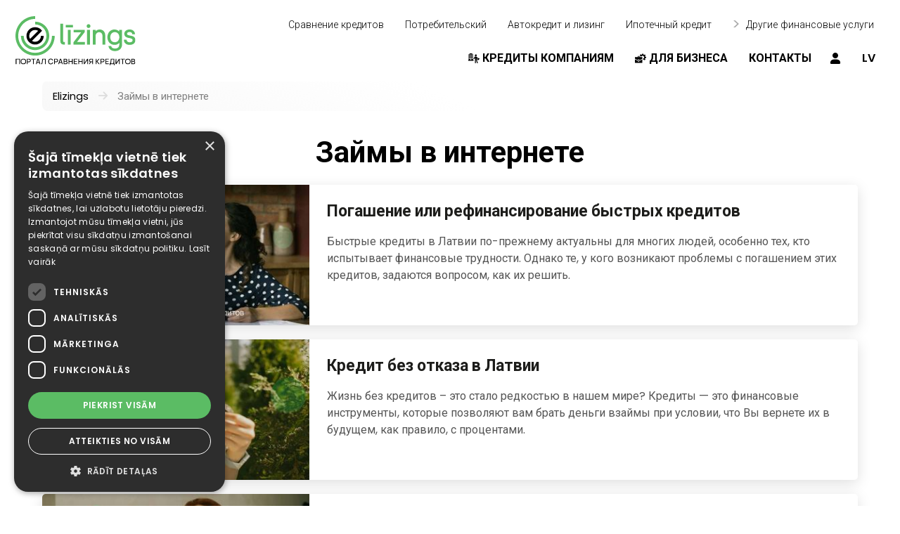

--- FILE ---
content_type: text/html; charset=UTF-8
request_url: https://elizings.lv/ru/aizdevumi-interneta
body_size: 9820
content:
<!DOCTYPE html>
<html lang="ru">
	<head>
		<meta http-equiv="Content-Type" content="text/html; charset=utf-8">
		<meta name="viewport" content="width=device-width, initial-scale=1.0">
		<link rel="apple-touch-icon" sizes="180x180" href="/apple-touch-icon.png">
   		<link rel="icon" type="image/png" href="/favicon-32x32.png" sizes="32x32">
    	<link rel="icon" type="image/png" href="/favicon-16x16.png" sizes="16x16">
		<title>Займы в интернете до 25.000€ - Сравни с elizings.lv</title>
		<meta name="keywords" content="Займ, zajm">
		<meta name="description" content="Все о кредитах от 500€ и все кредиты на одном портале ✔️ Бесплатно узнай свой доступный максимум | Узнай больше - зайди">
		<meta property="og:title" content="Займы в интернете до 25.000€">
		<meta property="og:description" content="Все о кредитах от 500€">
        <meta property="og:locale" content="ru_LV">
        <meta property="og:url" content="https://elizings.lv/ru/aizdevumi-interneta">
        <meta property="og:site_name" content="elizings.lv">
        <meta property="og:type" content="article">
        <meta property="article:publisher" content="https://www.facebook.com/elizings">
        <meta property="article:author" content="https://www.facebook.com/elizings">

        
		<link rel="alternate" hreflang="lv" href="https://elizings.lv/lv/aizdevumi-interneta">
		<link rel="alternate" hreflang="ru" href="https://elizings.lv/ru/aizdevumi-interneta">
		<link rel="alternate" hreflang="x-default" href="https://elizings.lv/lv/aizdevumi-interneta">
		<link rel="canonical" href="https://elizings.lv/ru/aizdevumi-interneta">
		<link rel="preconnect" href="https://fonts.googleapis.com">
		<link rel="preconnect" href="https://fonts.gstatic.com" crossorigin>
		<link href="https://fonts.googleapis.com/css2?family=Poppins:wght@300;400;600&family=Roboto:wght@300;400;700&display=swap" rel="stylesheet">
		<link rel="stylesheet" href="/design/css/gen/58fc2735.css">		
		<script type="text/javascript" charset="UTF-8" src="//cdn.cookie-script.com/s/71d348438195e1ec195f2fef0c98ba41.js"></script>
        <!-- pin-->
		<meta name="p:domain_verify" content="a7b985a69ac83255418c80337980aa48"/>
        <!-- end pin-->
        <!-- Global site tag (gtag.js) - Google Ads: 956427860 -->
		<script async src="https://www.googletagmanager.com/gtag/js?id=AW-956427860" rel="preconnect"></script>
		<script>
		  window.dataLayer = window.dataLayer || [];
		  function gtag(){dataLayer.push(arguments);}
		  gtag('js', new Date());
		  gtag('config', 'AW-956427860');
		</script>
		<!-- end - Google Ads: 956427860 -->

		<!-- Google Tag Manager -->
		<script>(function(w,d,s,l,i){w[l]=w[l]||[];w[l].push({'gtm.start':
		new Date().getTime(),event:'gtm.js'});var f=d.getElementsByTagName(s)[0],
		j=d.createElement(s),dl=l!='dataLayer'?'&l='+l:'';j.async=true;j.src=
		'https://www.googletagmanager.com/gtm.js?id='+i+dl;f.parentNode.insertBefore(j,f);
		})(window,document,'script','dataLayer','GTM-TTFSSJK');</script>
		<!-- End Google Tag Manager -->
	

		<script src="/design/js/library/jquery-3.7.1.min.js"></script>
		<script src="/design/js/main.js?v=6158e8ef"></script>
		<link rel="stylesheet" href="/design/css/library/fontawesome.all.min.css?v=88a95e24">

		
<link rel="stylesheet" href="/design/css/gen/0a8bd460.css"><script src="/design/js/gen/820e514d.js"></script>
			</head>
	
<body>
	<!-- Google Tag Manager (noscript) -->
	<noscript><iframe src="https://www.googletagmanager.com/ns.html?id=GTM-TTFSSJK"
	height="0" width="0" style="display:none;visibility:hidden"></iframe></noscript>
	<!-- End Google Tag Manager (noscript) -->
	
	<header id="header">
	<div class="wrapper">
		<span itemscope itemtype="http://schema.org/Organization">
			<a itemprop="url" id="logo" href="https://elizings.lv/ru">
			<img itemprop="logo" src="/design/img/public/logo_ru.svg" title="Сравнение кредитов" alt="лого">			</a>
		</span>


		<ul class="nav-main small-only">
			<li class="icon-full-nav"><span></span><span></span><span></span></li>
									<li><a aria-label="Login" href="/ru/autorizeties">
							<svg height="16" class="icon" viewBox="0 0 24 24" xmlns="http://www.w3.org/2000/svg"><use href="/design/img/public/icon/user.svg?v1#full"></use></svg>
						</a></li>
								<li>
				<a href="/lv/aizdevumi-interneta">LV</a>			</li>
		</ul>

		<div id="nav">
			<ul class="nav-top">
		<li><a href="/ru">Сравнение кредитов</a></li><li ><a href="/ru/paterina-kredits">Потребительский</a></li><li ><a href="/ru/auto-kredits-lizings">Автокредит и лизинг</a></li><li ><a href="/ru/hipotekarais-kredits">Ипотечный кредит</a></li><li ><a href="/ru/kreditu-apvienosana">Объединение</a></li><li ><a href="/ru/kredits-pret-auto">Кредит под твой авто</a></li><li ><a href="/ru/parkreditacija">Перекредитование</a></li><li ><a href="/ru/zalais-eko-kredits">Зеленый Эко кредит</a></li><li ><a href="/ru/auto-vestures-parbaude">Проверка истории автомобиля</a></li><li ><a href="/ru/kasko">КАСКО страхование</a></li><li ><a href="/ru/auto-izsole">Автоаукцион</a></li>				<li class="overflow show-more hide"><a href="#">Другие финансовые услуги</a></li>
				<li class="overflow show-more-content"><ul></ul></li>
			</ul>
			<div class="nav-main">
				<ul class="large-only"></ul>
				<ul>
					<li><a href="/ru/kredits-uznemumiem"> <svg height="16" class="icon" viewBox="0 0 24 24" xmlns="http://www.w3.org/2000/svg"><use href="/design/img/public/icon/company.svg?v2#full"></use></svg> КРЕДИТЫ КОМПАНИЯМ</a></li>
					<li><a href="/ru/biznesam"> <svg height="16" class="icon" viewBox="0 0 24 24" xmlns="http://www.w3.org/2000/svg"><use href="/design/img/public/icon/business-tool.svg?v2#full"></use></svg> ДЛЯ БИЗНЕСА</a></li>
					<li><a href="/ru/kontakti">КОНТАКТЫ</a></li>
				</ul>
			</div>
		</div>
	
	</div>
		
</header>	<main>
	<div id="breadcrumb">
	<div class="wrapper">
		<ul itemscope="" itemtype="http://schema.org/BreadcrumbList">
			<li itemscope="" itemprop="itemListElement" itemtype="https://schema.org/ListItem">
				<a href="/ru" title="elizings.lv" itemprop="item">
					<span itemprop="name">Elizings</span>
				</a><i class="fas fa-arrow-right" aria-hidden="true"></i>
				<meta itemprop="position" content="1">
			</li>
	
				<li itemscope="" itemprop="itemListElement" itemtype="https://schema.org/ListItem">
					<span itemprop="name">Займы в интернете</span>
					<meta itemprop="position" content="2">
				</li>		</ul>
	</div>
</div>
	<section id="blog-articles">
		<div class="wrapper">
			<h1>Займы в интернете</h1>
			<div class="article-list">
	
			<div>
				<div class="thumb" style="background-image:url(/design/img/thumb/bb/image/blog/zaymy-v-internete/pogashenie-ili-refinansirovanie-bystryh-kreditov.jpg);"></div>
				<div class="text">
					<a href="/ru/aizdevumi-interneta/atro-kreditu-dzesana-vai-refinansesana">Погашение или рефинансирование быстрых кредитов</a>
					<p>
						
	Быстрые кредиты в Латвии по-прежнему актуальны для многих людей, особенно тех, кто испытывает финансовые трудности. Однако те, у кого возникают проблемы с погашением этих кредитов, задаются вопросом, как их решить.

					</p>
				</div>
			</div>
			<div>
				<div class="thumb" style="background-image:url(/design/img/thumb/bb/image/blog/zaymy-v-internete/kredit-bez-otkaza-v-latvii.jpg);"></div>
				<div class="text">
					<a href="/ru/aizdevumi-interneta/kredits-bez-atteikuma">Кредит без отказа в Латвии</a>
					<p>
						
	Жизнь без кредитов – это стало редкостью в нашем мире?
Кредиты — это финансовые инструменты, которые позволяют вам брать деньги взаймы при условии, что Вы вернете их в будущем, как правило, с процентами.

					</p>
				</div>
			</div>
			<div>
				<div class="thumb" style="background-image:url(/design/img/thumb/bb/image/blog/zaymy-v-internete/nebankovskie-kredity-v-latvii.jpg);"></div>
				<div class="text">
					<a href="/ru/aizdevumi-interneta/nebankas-aizdevumi-latvija">  Небанковские кредиты в Латвии</a>
					<p>
						
	Всегда перед тем, как взять кредит, мы ищем более выгодное предложение. Еще недавно люди сначала шли в свой банк (удаленно или лично), получали там предложения и только потом искали более выгодные варианты. Существовало мнение, что в банке более безопасно и надежно.

					</p>
				</div>
			</div>
			<div>
				<div class="thumb" style="background-image:url(/design/img/thumb/bb/image/blog/zaymy-v-internete/luchshee-obedinenie-kredita.jpg);"></div>
				<div class="text">
					<a href="/ru/aizdevumi-interneta/labaka-kreditu-apvienosana">Лучшее объединение  кредита</a>
					<p>
						
	Объединение кредитов может быть действенным решением, если у вас есть несколько кредитов и вы хотите объединить их в один, чтобы уменьшить платежи и улучшить свое финансовое положение.

					</p>
				</div>
			</div>
			<div>
				<div class="thumb" style="background-image:url(/design/img/thumb/bb/image/blog/zaymy-v-internete/samy-bystry-kredit-v-internete.jpg);"></div>
				<div class="text">
					<a href="/ru/aizdevumi-interneta/atrakais-kredits-interneta">Самый быстрый кредит в интернете</a>
					<p>
						
	Срочно нужны дополнительные средства? Если вам необходимо получить средства быстро и без лишней бумажной волокиты, быстрый кредит в Интернете станет вашим спасательным кругом. Используя быстрые кредиты в Интернете, вы можете получить кредит быстро и легко, подав заявку онлайн.

					</p>
				</div>
			</div>
			<div>
				<div class="thumb" style="background-image:url(/design/img/thumb/bb/image/blog/zaymy-v-internete/besprocentny-kredit-v-internete.jpg);"></div>
				<div class="text">
					<a href="/ru/aizdevumi-interneta/bezprocentu-aizdevums-interneta">Беспроцентный кредит в интернете</a>
					<p>
						
	Вам нужен кредит, но вы устали платить высокие проценты?

					</p>
				</div>
			</div>
			<div>
				<div class="thumb" style="background-image:url(/design/img/thumb/bb/image/blog/zaymy-v-internete/kredit-na-priobretenie-motocikla.jpg);"></div>
				<div class="text">
					<a href="/ru/aizdevumi-interneta/kredits-motocikla-iegadei">Кредит на  покупку мотоцикла</a>
					<p>
						
	Часто на слуху фраза авто кредит или покупка автомобиля в кредит, ипотечный кредит, но так часто ли вы слышите выражение мото кредит или лизинг на покупку мотоцикла.

					</p>
				</div>
			</div>
			<div>
				<div class="thumb" style="background-image:url(/design/img/thumb/bb/image/blog/zaymy-v-internete/onlayn-kredit-bez-poruchitelya.jpg);"></div>
				<div class="text">
					<a href="/ru/aizdevumi-interneta/online-kredits-bez-galvotaja">Онлайн кредит без поручителя</a>
					<p>
						
	Онлайн кредит без поручителя – это кредит, который можно получить онлайн и по которому не нужно предъявлять поручителя.

					</p>
				</div>
			</div>
			<div>
				<div class="thumb" style="background-image:url(/design/img/thumb/bb/image/blog/zaymy-v-internete/bystry-denezhny-kredit-v-internete.jpg);"></div>
				<div class="text">
					<a href="/ru/aizdevumi-interneta/atrais-naudas-kredits-interneta">Быстрый денежный кредит в интернете</a>
					<p>
						
	Быстрый кредит наличными в Интернете - это кредит, который можно получить в Интернете, и обычно он доступен и быстрее обрабатывается, чем другой кредит.

					</p>
				</div>
			</div>
			<div>
				<div class="thumb" style="background-image:url(/design/img/thumb/bb/image/blog/zaymy-v-internete/vse-kredity-v-internete-v-latvii.jpg);"></div>
				<div class="text">
					<a href="/ru/aizdevumi-interneta/visi-krediti-interneta-latvija">Все кредиты в интернете в Латвии</a>
					<p>
						
	В Латвии есть много компаний, которые предлагают кредиты в интернете.

					</p>
				</div>
			</div>
			<div>
				<div class="thumb" style="background-image:url(/design/img/thumb/bb/image/blog/kreditu-salidzinasana-latvija-ru.jpg);"></div>
				<div class="text">
					<a href="/ru/aizdevumi-interneta/kreditu-salidzinasana-latvija">Сравнение кредитов в Латвии</a>
					<p>
						
	Перед тем,как взять кредит, нужно сравнить предложения от нескольких кредитных компаний.

					</p>
				</div>
			</div>
			<div>
				<div class="thumb" style="background-image:url(/design/img/thumb/bb/image/blog/izdevigakais-auto-lizings-ru.jpg);"></div>
				<div class="text">
					<a href="/ru/aizdevumi-interneta/izdevigakais-auto-lizings">Самый выгодный автолизинг топ 10 в Латвии</a>
					<p>
						
	Автолизинг - это один из видов финансирования для покупки автомобиля.

					</p>
				</div>
			</div>
			<div>
				<div class="thumb" style="background-image:url(/design/img/thumb/bb/image/blog/ka-atbrivoties-no-kreditiem-ru.jpg);"></div>
				<div class="text">
					<a href="/ru/aizdevumi-interneta/ka-atbrivoties-no-kreditiem">Как избавиться от кредитов</a>
					<p>
						
	При помощи кредитов многие пытаются облегчить себе жизнь.

					</p>
				</div>
			</div>
			<div>
				<div class="thumb" style="background-image:url(/design/img/thumb/bb/image/blog/aizdevums-pret-kilu-ru.jpg);"></div>
				<div class="text">
					<a href="/ru/aizdevumi-interneta/aizdevums-pret-kilu">Кредит под залог Топ 10 в Латвии</a>
					<p>
						
	Очень часто не хватает финансов для осуществления каких-либо задумок.

					</p>
				</div>
			</div>
			<div>
				<div class="thumb" style="background-image:url(/design/img/thumb/bb/image/blog/naudas-aizdevumi-interneta-ru.jpg);"></div>
				<div class="text">
					<a href="/ru/aizdevumi-interneta/naudas-aizdevumi-interneta">Денежные займы в интернете</a>
					<p>
						
	Никогда еще выбор кредита и его оформление не были настолько удобными и быстрыми.

					</p>
				</div>
			</div>
			<div>
				<div class="thumb" style="background-image:url(/design/img/thumb/bb/image/blog/labakais-auto-lizings-ru.jpg);"></div>
				<div class="text">
					<a href="/ru/aizdevumi-interneta/labakais-auto-lizings">Лучший автолизинг - Топ 20 в Латвии</a>
					<p>
						
	Ни для кого не секрет, что для покупки авто многие используют автокредит.

					</p>
				</div>
			</div>
			<div>
				<div class="thumb" style="background-image:url(/design/img/thumb/bb/image/blog/kruiza-celojumi-kredita-ru.jpg);"></div>
				<div class="text">
					<a href="/ru/aizdevumi-interneta/kruiza-celojumi-kredita">Круизные путешествия в кредит - круизы по средиземноморью в рассрочку</a>
					<p>
						
	Каждый, кто планирует свой отпуск, заранее решает, будет ли он познавательным или спокойным, лежа на пляже. Но именно такие опции объединяет в себе круизное путешествие на лайнере.

					</p>
				</div>
			</div>
			<div>
				<div class="thumb" style="background-image:url(/design/img/thumb/bb/image/blog/labakais-auto-kredits-ru.jpg);"></div>
				<div class="text">
					<a href="/ru/aizdevumi-interneta/labakais-auto-kredits">Лучший автокредит - Топ 20 в Латвии</a>
					<p>
						
	Ни для кого не секрет, что для покупки авто многие используют автокредит.

					</p>
				</div>
			</div>
			<div>
				<div class="thumb" style="background-image:url(/design/img/thumb/bb/image/blog/pvc-plastmasas-logi-kredita-ru.jpg);"></div>
				<div class="text">
					<a href="/ru/aizdevumi-interneta/pvc-plastmasas-logi-kredita">Пластиковые ПВХ окна в кредит</a>
					<p>
						
	Ни для кого не секрет, что от состояния окон зависит не только тепло в доме, но и шумоизоляция.

					</p>
				</div>
			</div>
			<div>
				<div class="thumb" style="background-image:url(/design/img/thumb/bb/image/blog/finansu-konsultants-ru.jpg);"></div>
				<div class="text">
					<a href="/ru/aizdevumi-interneta/finansu-konsultants">Финансовый консультант</a>
					<p>
						
	В последнее время все больше людей сталкиваются с заключением различных финансовых сделок, будь то покупка или продажа квартиры, кредиты, лизинги или др.финансовые услуги.

					</p>
				</div>
			</div>
			<div>
				<div class="thumb" style="background-image:url(/design/img/thumb/bb/image/blog/salidzinat-auto-cenas-ru.jpg);"></div>
				<div class="text">
					<a href="/ru/aizdevumi-interneta/salidzinat-auto-cenas">Сравнить автоцены</a>
					<p>
						
	Для того, чтобы выгодно купить или продать свое авто необходимо сравнить предложения от нескольких автопродавцов.

					</p>
				</div>
			</div>
			<div>
				<div class="thumb" style="background-image:url(/design/img/thumb/bb/image/blog/ka-izdevigak-pardot-auto-ru.jpg);"></div>
				<div class="text">
					<a href="/ru/aizdevumi-interneta/ka-izdevigak-pardot-auto">Как выгоднее продать автомобиль</a>
					<p>
						
	Не смотря на то, покупаете вы что-то или продаете, каждый старается сделать это как можно выгоднее.

					</p>
				</div>
			</div>
			<div>
				<div class="thumb" style="background-image:url(/design/img/thumb/bb/image/blog/ka-tikt-vala-no-atrajiem-kreditiem-ru.jpg);"></div>
				<div class="text">
					<a href="/ru/aizdevumi-interneta/ka-tikt-vala-no-atrajiem-kreditiem">Как избавиться от быстрых кредитов</a>
					<p>
						
	Быстрые кредиты становятся некой спасательной соломинкой для многих, когда срочно нужна небольшая сумма денег.

					</p>
				</div>
			</div>
			<div>
				<div class="thumb" style="background-image:url(/design/img/thumb/bb/image/blog/kreditvestures-noskaidrosana-ru.jpg);"></div>
				<div class="text">
					<a href="/ru/aizdevumi-interneta/kreditvestures-noskaidrosana">Уточнение кредитной истории</a>
					<p>
						
	Кредитную историю имеет любой, кто покупал какой-либо товар в кредит, брал ссуду или оплачивал сам какие-либо услуги. Поэтому кредитная история формируется у каждого, независимо от его желаний и возможностей.

					</p>
				</div>
			</div>
			<div>
				<div class="thumb" style="background-image:url(/design/img/thumb/bb/image/blog/eko-kredits-auto-iegadei-ru.jpg);"></div>
				<div class="text">
					<a href="/ru/aizdevumi-interneta/eko-kredits-auto-iegadei">Эко кредит на покупку авто</a>
					<p>
						
	Все чаще люди задумываются о том, как они могут повлиять на окружающую среду, какой вклад могут внести для более экологичного образа жизни.

					</p>
				</div>
			</div>
			<div>
				<div class="thumb" style="background-image:url(/design/img/thumb/bb/image/blog/elizings-sudzibas-un-atsauksmes-ru.jpg);"></div>
				<div class="text">
					<a href="/ru/aizdevumi-interneta/elizings-sudzibas-un-atsauksmes">Elīzings жалобы и отзывы</a>
					<p>
						
	Когда нужен кредит, начинаются поиски кредитных компаний и выгодных предложений.

					</p>
				</div>
			</div>
			<div>
				<div class="thumb" style="background-image:url(/design/img/thumb/bb/image/blog/steidzams-kredits-ru.jpg);"></div>
				<div class="text">
					<a href="/ru/aizdevumi-interneta/steidzams-kredits">Срочный кредит и быстрое получение денег</a>
					<p>
						
	Все мы пытаемся планировать свои расходы и откладывать по возможности деньги.

					</p>
				</div>
			</div>
			<div>
				<div class="thumb" style="background-image:url(/design/img/thumb/bb/image/blog/studiju-kredits-studentiem-ru.jpg);"></div>
				<div class="text">
					<a href="/ru/aizdevumi-interneta/studiju-kredits-studentiem">Кредит на обучение для студентов</a>
					<p>
						
	Большинство школьников планируют после окончания средней школы продолжать учебу в высших учебных заведениях и получить в дальнейшем высшее образование.

					</p>
				</div>
			</div>
			<div>
				<div class="thumb" style="background-image:url(/design/img/thumb/bb/image/blog/labakais-kredits-ru.jpg);"></div>
				<div class="text">
					<a href="/ru/aizdevumi-interneta/labakais-kredits">Лучший кредит - сравненине с Elizings</a>
					<p>
						
	Когда нужен кредит, логично, что хочется найти самый лучший.

					</p>
				</div>
			</div>
			<div>
				<div class="thumb" style="background-image:url(/design/img/thumb/bb/image/blog/apkures-katls-kredita-ru.jpg);"></div>
				<div class="text">
					<a href="/ru/aizdevumi-interneta/apkures-katls-kredita">Отопительный котел в кредит</a>
					<p>
						
	Каждый, кто сталкивается с постройкой дома старается учесть все нюансы, чтобы дом был светлым, теплым и уютным.

					</p>
				</div>
			</div>
			<div>
				<div class="thumb" style="background-image:url(/design/img/thumb/bb/image/blog/lets-kredits-ar-izdevigiem-procentiem-ru.jpg);"></div>
				<div class="text">
					<a href="/ru/aizdevumi-interneta/lets-kredits-ar-izdevigiem-procentiem">Дешевый кредит с выгодными процентами</a>
					<p>
						
	Для каждого клиента понятие выгодного кредита подразумевает разное.

					</p>
				</div>
			</div>
			<div>
				<div class="thumb" style="background-image:url(/design/img/thumb/bb/image/blog/ilgtermina-kredits-pret-kilu-ru.jpg);"></div>
				<div class="text">
					<a href="/ru/aizdevumi-interneta/ilgtermina-kredits-pret-kilu">Долгосрочный кредит под залог</a>
					<p>
						
	Как правило, когда нужен кредит, Вы примерно понимаете, на какой срок готовы его взять.

					</p>
				</div>
			</div>
			<div>
				<div class="thumb" style="background-image:url(/design/img/thumb/bb/image/blog/kredits-saules-paneliem-ru.jpg);"></div>
				<div class="text">
					<a href="/ru/aizdevumi-interneta/kredits-saules-paneliem">Кредит на солнечные батареи</a>
					<p>
						
	В связи с повышением цен мы всегда ищем способ, как сэкономить заработанные средства или как заработать больше.

					</p>
				</div>
			</div>
			<div>
				<div class="thumb" style="background-image:url(/design/img/thumb/bb/image/blog/nekustama-ipasuma-cenas-ru.jpg);"></div>
				<div class="text">
					<a href="/ru/aizdevumi-interneta/nekustama-ipasuma-cenas">Продажа недвижимого имущества - сравнение цен</a>
					<p>
						
	В жизни каждого наступает момент, когда грядут большие перемены.

					</p>
				</div>
			</div>
			<div>
				<div class="thumb" style="background-image:url(/design/img/thumb/bb/image/blog/nekustamo-ipasumu-izsoles-ru.jpg);"></div>
				<div class="text">
					<a href="/ru/aizdevumi-interneta/nekustamo-ipasumu-izsoles">Аукционы недвижимости</a>
					<p>
						
	Если вы когда-либо продавали недвижимость, то знаете, какая это энергозатратная процедура, которая отнимает много сил и времени.

					</p>
				</div>
			</div>
			<div>
				<div class="thumb" style="background-image:url(/design/img/thumb/bb/image/blog/sms-kredits-vai-istermina-aizdevums-ru.jpg);"></div>
				<div class="text">
					<a href="/ru/aizdevumi-interneta/sms-kredits-vai-istermina-aizdevums">СМС или краткосрочный кредит - сравнение</a>
					<p>
						
	Когда срочно нужны деньги, то встает вопрос, где выгоднее взять их в долг.

					</p>
				</div>
			</div>
			<div>
				<div class="thumb" style="background-image:url(/design/img/thumb/bb/image/blog/kredits-rekinu-apmaksai-ru.jpg);"></div>
				<div class="text">
					<a href="/ru/aizdevumi-interneta/kredits-rekinu-apmaksai">Кредит для оплаты счетов</a>
					<p>
						
	Учитывая, как зимой растут цену на отопление, неудивительно, что счета за квартиру только увеличиваются.

					</p>
				</div>
			</div>
			<div>
				<div class="thumb" style="background-image:url(/design/img/thumb/bb/image/blog/aizdevums-pret-nekustama-ipasuma-kilu-ru.jpg);"></div>
				<div class="text">
					<a href="/ru/aizdevumi-interneta/aizdevums-pret-nekustama-ipasuma-kilu">Кредит под залог недвижимости</a>
					<p>
						
	Как ни странно, но не все знают, что получить выгодный кредит можно, даже если у Вас имеется испорченная кредитная история или нет официальных доходов.

					</p>
				</div>
			</div>
			<div>
				<div class="thumb" style="background-image:url(/design/img/thumb/bb/image/blog/kredits-celojumam-ru.jpg);"></div>
				<div class="text">
					<a href="/ru/aizdevumi-interneta/kredits-celojumam">Кредит на путешествие и как планировать расходы на путешествие</a>
					<p>
						
	Многие привыкли путешествовать в любое время года.

					</p>
				</div>
			</div>
			<div>
				<div class="thumb" style="background-image:url(/design/img/thumb/bb/image/blog/kredits-plastiskai-operacijai.jpg);"></div>
				<div class="text">
					<a href="/ru/aizdevumi-interneta/kredits-plastiskai-operacijai">Кредит на пластическую операцию</a>
					<p>
						
	Для того, чтобы хорошо выглядеть и быть в отличной формы недостаточно одного везения или хороших ген.

					</p>
				</div>
			</div>
			<div>
				<div class="thumb" style="background-image:url(/design/img/thumb/bb/image/blog/kredits-zobarstniecibai-ru.jpg);"></div>
				<div class="text">
					<a href="/ru/aizdevumi-interneta/kredits-zobarstniecibai">Кредит для стоматологии</a>
					<p>
						
	Часто поход к зубному врачу предвещает большие финансовые траты. Поэтому многие люди откладывают визит к врачу на долгое время и идут к стоматологу только в случае острой необходимости.

					</p>
				</div>
			</div>
			<div>
				<div class="thumb" style="background-image:url(/design/img/thumb/bb/image/blog/kredits-lauku-majas-iegadei-ru.jpg);"></div>
				<div class="text">
					<a href="/ru/aizdevumi-interneta/kredits-lauku-majas-iegadei">Кредит на покупку загородного дома</a>
					<p>
						
	Все чаще люди хотят приобрести частные дома не только недалеко от города, но и далеко за его пределами.

					</p>
				</div>
			</div>
			<div>
				<div class="thumb" style="background-image:url(/design/img/thumb/bb/image/blog/kredits-medicinas-izdevumiem-ru.jpg);"></div>
				<div class="text">
					<a href="/ru/aizdevumi-interneta/kredits-medicinas-izdevumiem">Кредит на медицинские расходы</a>
					<p>
						
	В последнее время все больше людей стараются вести здоровый образ жизни.

					</p>
				</div>
			</div>
			<div>
				<div class="thumb" style="background-image:url(/design/img/thumb/bb/image/blog/paterina-kredits-remontam-ru.jpg);"></div>
				<div class="text">
					<a href="/ru/aizdevumi-interneta/paterina-kredits-remontam">Потребительский кредит на ремонт</a>
					<p>
						
	Кредит на ремонт жилья стал таким же популярным, как и кредит на покупку недвижимости или автомобиля.

					</p>
				</div>
			</div>
			<div>
				<div class="thumb" style="background-image:url(/design/img/thumb/bb/image/blog/majokla-pirkums-vai-ire-salidzinajums-ru.jpg);"></div>
				<div class="text">
					<a href="/ru/aizdevumi-interneta/majokla-pirkums-vai-ire-salidzinajums">Покупка жилья или аренда - сравнение</a>
					<p>
						
	При поиске очередного жилья часто возникает вопрос, а что будет лучше, купить свое или снимать?

					</p>
				</div>
			</div>
			<div>
				<div class="thumb" style="background-image:url(/design/img/thumb/bb/image/blog/bezprocentu-kredits-sadzives-tehnikai-ru.jpg);"></div>
				<div class="text">
					<a href="/ru/aizdevumi-interneta/bezprocentu-kredits-sadzives-tehnikai">Беспроцентный кредит на бытовую технику</a>
					<p>
						
	Как хорошо, что в наше время нет дефицитных товаров и мы можем делать покупки по мере необходимости.

					</p>
				</div>
			</div>
			<div>
				<div class="thumb" style="background-image:url(/design/img/thumb/bb/image/blog/kredits-vasarnicas-iegadei-ru.jpg);"></div>
				<div class="text">
					<a href="/ru/aizdevumi-interneta/kredits-vasarnicas-iegadei">Кредит на покупку дачи или на ее благоустройство</a>
					<p>
						
	С приближением теплых дней многие задумываются о том, где провести летние дни.

					</p>
				</div>
			</div>
			<div>
				<div class="thumb" style="background-image:url(/design/img/thumb/bb/image/blog/modulu-majas-kredits-ru.jpg);"></div>
				<div class="text">
					<a href="/ru/aizdevumi-interneta/modulu-majas-kredits">Модульные и садовые дома в кредит</a>
					<p>
						
	Для многих, кто находится в поисках дома, встает вопрос, какой же дом купить.

					</p>
				</div>
			</div>
			<div>
				<div class="thumb" style="background-image:url(/design/img/thumb/bb/image/blog/procentu-kalkulators-ru.jpg);"></div>
				<div class="text">
					<a href="/ru/aizdevumi-interneta/procentu-kalkulators">Калькулятор процентов - простое сравнение</a>
					<p>
						
	Для того, чтобы грамотно управлять своими финансами, будь то кредит или, наоборот, вложение денег необязательно быть экономистом.

					</p>
				</div>
			</div>
			<div>
				<div class="thumb" style="background-image:url(/design/img/thumb/bb/image/blog/ilgtermina-aizdevums-interneta-ru.jpg);"></div>
				<div class="text">
					<a href="/ru/aizdevumi-interneta/ilgtermina-aizdevums-interneta">Долгосрочные кредиты в интернете</a>
					<p>
						
	В случаях, когда Вам нужен кредит, важно понимать на какой максимальный платеж Вы готовы, а также, какая сумма Вам в итоге требуется.

					</p>
				</div>
			</div>
			<div>
				<div class="thumb" style="background-image:url(/design/img/thumb/bb/image/blog/depoziti-procenti-salidzinajums-ru.jpg);"></div>
				<div class="text">
					<a href="/ru/aizdevumi-interneta/depoziti-procenti-salidzinajums">Депозиты в банке, проценты и сравнение</a>
					<p>
						
	У многих из нас есть накопления, как говорится, на черный день или светлое будущее.

					</p>
				</div>
			</div>
			<div>
				<div class="thumb" style="background-image:url(/design/img/thumb/bb/image/blog/kreditu-apvienosana-ar-kavetiem-maksajumiem-ru.jpg);"></div>
				<div class="text">
					<a href="/ru/aizdevumi-interneta/kreditu-apvienosana-ar-kavetiem-maksajumiem">Объединение кредитов с просроченными платежами</a>
					<p>
						
	В наше время наличие кредитов стало обыденностью, с которой сталкиваются многие.

					</p>
				</div>
			</div>
			<div>
				<div class="thumb" style="background-image:url(/design/img/thumb/bb/image/blog/kreditu-apvienosana-paradniekiem-ru.jpg);"></div>
				<div class="text">
					<a href="/ru/aizdevumi-interneta/kreditu-apvienosana-paradniekiem">Объединение кредитов для должников, насколько реально?</a>
					<p>
						
	Такое понятие как должники по кредитам ассоциируется со злостными нарушителями и неплательщиками.

					</p>
				</div>
			</div>
			<div>
				<div class="thumb" style="background-image:url(/design/img/thumb/bb/image/blog/atrais-aizdevums-interneta-ru.jpg);"></div>
				<div class="text">
					<a href="/ru/aizdevumi-interneta/atrais-aizdevums-interneta">Быстрый кредит в интернете</a>
					<p>
						
	Когда срочно нужны деньги, на помощь приходит кредит.

					</p>
				</div>
			</div>
			<div>
				<div class="thumb" style="background-image:url(/design/img/thumb/bb/image/blog/hipotekara-kredita-kalkulators-ru.jpg);"></div>
				<div class="text">
					<a href="/ru/aizdevumi-interneta/hipotekara-kredita-kalkulators">Калькулятор ипотечного кредита</a>
					<p>
						
	Прежде чем купить квартиру или приобрести любую другую недвижимость, каждый хотел бы заранее оценить свои возможности, особенно если планирует брать ипотечный кредит.

					</p>
				</div>
			</div>
			<div>
				<div class="thumb" style="background-image:url(/design/img/thumb/bb/image/blog/nebanku-kreditu-apvienosana-ru.jpg);"></div>
				<div class="text">
					<a href="/ru/aizdevumi-interneta/nebanku-kreditu-apvienosana">Объединение небанковских кредитов</a>
					<p>
						
	В последнее время все чаще встречаются люди, у которых имеется несколько кредитов.

					</p>
				</div>
			</div>
			<div>
				<div class="thumb" style="background-image:url(/design/img/thumb/bb/image/blog/paterina-kredits-majoklim-ru.jpg);"></div>
				<div class="text">
					<a href="/ru/aizdevumi-interneta/paterina-kredits-majoklim">Потребительский кредит на жилье</a>
					<p>
						
	Вполне нормально, что каждый из нас мечтает о собственном доме или его благоустройстве.

					</p>
				</div>
			</div>
			<div>
				<div class="thumb" style="background-image:url(/design/img/thumb/bb/image/blog/ilgtermina-auto-noma-ru.jpg);"></div>
				<div class="text">
					<a href="/ru/aizdevumi-interneta/ilgtermina-auto-noma">Долгосрочная аренда автомобиля</a>
					<p>
						
	Нередко люди сталкиваются с необходимостью автопроката.

					</p>
				</div>
			</div>
			<div>
				<div class="thumb" style="background-image:url(/design/img/thumb/bb/image/blog/kredits-pret-ipasuma-kilu-ar-sliktu-kreditvesturi-ru.jpg);"></div>
				<div class="text">
					<a href="/ru/aizdevumi-interneta/kredits-pret-ipasuma-kilu-ar-sliktu-kreditvesturi">Кредит под имущество с плохой кредитной историей</a>
					<p>
						
	У всех есть свои мечты, желания, планы, а также неожиданные ситуации.

					</p>
				</div>
			</div>
			<div>
				<div class="thumb" style="background-image:url(/design/img/thumb/bb/image/blog/kreditu-apvienosana-bez-darba-vietas-ru.jpg);"></div>
				<div class="text">
					<a href="/ru/aizdevumi-interneta/kreditu-apvienosana-bez-darba-vietas">Объединение кредитов без доходов</a>
					<p>
						
	В настоящее время можно наблюдать ситуацию, когда у одного человека имеется несколько активных кредитов.

					</p>
				</div>
			</div>
			<div>
				<div class="thumb" style="background-image:url(/design/img/thumb/bb/image/blog/nekustama-ipasuma-kredits-bez-pirmas-iemaksas-ru.jpg);"></div>
				<div class="text">
					<a href="/ru/aizdevumi-interneta/nekustama-ipasuma-kredits-bez-pirmas-iemaksas">Кредит на недвижимость без первого взноса</a>
					<p>
						
	Покупка недвижимости - это одно из крупнейших финансовых вложений, которые люди делают в своей жизни. Это значит, что покупка недвижимости не может быть спонтанным решением, а должнот быть продуманным.

					</p>
				</div>
			</div>
			<div>
				<div class="thumb" style="background-image:url(/design/img/thumb/bb/image/blog/majokla-kredits-no-vadosam-kreditkompanijam-ru.jpg);"></div>
				<div class="text">
					<a href="/ru/aizdevumi-interneta/majokla-kredits-no-vadosam-kreditkompanijam">Кредит на жилье от ведущих компаний Латвии</a>
					<p>
						
	Покупка собственной недвижимости - мечта многих. Редко кто может себе это позволить без дополнительного финансирования.

					</p>
				</div>
			</div>
			<div>
				<div class="thumb" style="background-image:url(/design/img/thumb/bb/image/blog/kredits-kazam.jpg);"></div>
				<div class="text">
					<a href="/ru/aizdevumi-interneta/kredits-kazam">Кредит на свадьбу до 15.000 €</a>
					<p>
						
	Любой праздник и торжество обходятся дорого. И свадьбы не исключение.

					</p>
				</div>
			</div>
			<div>
				<div class="thumb" style="background-image:url(/design/img/thumb/bb/image/blog/kredits-zemes-iegadei-ru.jpg);"></div>
				<div class="text">
					<a href="/ru/aizdevumi-interneta/kredits-zemes-iegadei">Кредит на покупку земли</a>
					<p>
						
	Обычно тех людей, которые планируют построить дом, можно разделить на две группы.

					</p>
				</div>
			</div>
			<div>
				<div class="thumb" style="background-image:url(/design/img/thumb/bb/image/blog/kredits-garazas-iegadei-ru.jpg);"></div>
				<div class="text">
					<a href="/ru/aizdevumi-interneta/kredits-garazas-iegadei">Кредит на покупку гаража</a>
					<p>
						
	Наблюдая за тенденцией роста количества машин в столице, появляются проблемы с наличием парковочных мест.

					</p>
				</div>
			</div>			</div>
		</div>
	</section>
</main>	
<footer itemscope itemtype="http://schema.org/Organization">
    <div class="wrapper">

        <div class="column">
            <ul>
                <li class="footer-logo">
                    <a itemprop="url" href="https://elizings.lv/ru">
                    <img itemprop="logo" src="/design/img/public/logo_ru.svg" title="Сравнение кредитов" alt="лого" loading="lazy">                    </a>
                    <link itemprop="image" href="https://elizings.lv/elizings-kreditu-salidzinasana.jpg" />
                </li>
                <li>
                    SIA Elizings.lv<br>
                    LV40103874151<br>
                    Ulbrokas iela 23, Rīga, LV-1021
                </li>
				<li class="seeded-shuffle">
					<div itemprop="address" itemscope itemtype="http://schema.org/PostalAddress">
						<svg height="16" class="icon" viewBox="0 0 16 16" xmlns="http://www.w3.org/2000/svg"><use href="/design/img/public/icon/location.svg#full"></use></svg>
						<strong itemprop="addressLocality">Rīga</strong><br>
						<span itemprop="streetAddress">Merķeļa iela 21</span>, <span itemprop="addressCountry">LV</span>-<span itemprop="postalCode">1050</span><br>
						<span itemprop="email">info@elizings.com</span><br>
						<span itemprop="telephone">24 800 200</span>
					</div>
					<div>
						<svg height="16" class="icon" viewBox="0 0 16 16" xmlns="http://www.w3.org/2000/svg"><use href="/design/img/public/icon/location.svg#full"></use></svg>
						<strong>Jēkabpils</strong><br>
						Brīvības iela 111, LV-5201<br>
						jekabpils@elizings.lv<br>
						28 300 002
					</div>
					<div>
						<svg height="16" class="icon" viewBox="0 0 16 16" xmlns="http://www.w3.org/2000/svg"><use href="/design/img/public/icon/location.svg#full"></use></svg>
						<strong>Liepāja</strong><br>
						Brīvības 13/15, LV-3401<br>
						liepaja@elizings.lv<br>
						28 44 88 99
					</div>
				</li>
                <li id="soc-network">
                    <a title="elizings Facebook" itemprop="sameAs" href="https://www.facebook.com/elizings" target="_blank" rel="nofollow noreferrer"><svg height="25" class="icon" viewBox="0 0 24 24" xmlns="http://www.w3.org/2000/svg"><use href="/design/img/public/icon/soc-facebook.svg?v1#full"></use></svg></a>
                    <a title="elizings Instagram" itemprop="sameAs" href="https://www.instagram.com/elizings.lv" target="_blank" rel="nofollow noreferrer"><svg height="25" class="icon" viewBox="0 0 24 24" xmlns="http://www.w3.org/2000/svg"><use href="/design/img/public/icon/soc-instagram.svg?v1#full"></use></svg></a>
                    <a title="elizings Youtube" itemprop="sameAs" href="https://www.youtube.com/channel/UCXTwe8xWgHfdaGnhGomFrYw" target="_blank" rel="nofollow noreferrer"><svg height="25" class="icon" viewBox="0 0 24 24" xmlns="http://www.w3.org/2000/svg"><use href="/design/img/public/icon/soc-youtube.svg?v1#full"></use></svg></a>
                    <a title="elizings X" itemprop="sameAs" href="https://www.x.com/elizings" target="_blank" rel="nofollow noreferrer"><svg height="25" class="icon" viewBox="0 0 24 24" xmlns="http://www.w3.org/2000/svg"><use href="/design/img/public/icon/soc-x.svg?v1#full"></use></svg></a>
                    <a title="elizings Linkedin" itemprop="sameAs" href="https://www.linkedin.com/organization-guest/company/elizings-lv" target="_blank" rel="nofollow noreferrer"><svg height="25" class="icon" viewBox="0 0 24 24" xmlns="http://www.w3.org/2000/svg"><use href="/design/img/public/icon/soc-linkedin.svg?v1#full"></use></svg></a>
                </li>
            </ul>
        </div>
        
        <div class="column">
            <h4>Наши услуги</h4>
            <nav>
              <a href="/ru">Сравнить кредиты</a>
              <a href="/ru/paterina-kredits">Потребительский</a>
              <a href="/ru/auto-kredits-lizings">Автокредит и лизинг</a>
              <a href="/ru/hipotekarais-kredits">Ипотечный кредит</a>
              <a href="/ru/kreditu-apvienosana">Объединение</a>
              <a href="/ru/kredits-pret-auto">Кредит под твой авто</a>
              <a href="/ru/parkreditacija">Перекредитование</a>
              <a href="/ru/zalais-eko-kredits">Зеленый Эко кредит</a>
              <a href="/ru/izdevigakais-paterina-kredits">Выгодный потребительский кредит</a>
              <a href="/ru/auto-vestures-parbaude">Проверка истории автомобиля</a>
              <a href="/ru/kasko">КАСКО страхование</a>
              <a href="/ru/auto-izsole">Автоаукцион</a>
            </nav>
			<h4>Заявления</h4>
			<nav>
              <a href="/ru/pieteikums/galvotajs">Заявка поручителя</a>
			</nav>
        </div>

        <div class="column">
			<h4>Полезно</h4>
			<nav>
              <div class="data-href">Займы в интернете</div>
              <a href="/ru/buvnieciba-kredita">Строительство в кредит</a>
              <a href="/ru/depositi-bankas">Депозиты в Латвийских банках</a>
              <a href="/ru/finansu-konsultants">Финансовый консультант</a>
              <a href="/ru/visi-krediti">Все кредиты</a>
              <a href="/ru/akcijas">Акции</a>
              <a href="/ru/jaunumi">Новости</a>
              <a href="/ru/e-komercija">Е-комерция</a>
              <a href="/ru/auto-tirdznieciba">Автоторговля</a>
			</nav>
			<h4>Для бизнеса</h4>
			<nav>
              <a href="/ru/biznesam"><strong>Решения для бизнеса</strong></a>
              <a href="/ru/majaslapu-izstrade">Разработка сайтов</a>
			</nav>
        </div>

        <div class="column">
            <h4>Общая информация</h4>
            <nav>
              <a href="/ru/sikdatnu-politika">Политика Cookies</a>
              <a href="/ru/privatuma-politika">Политикa конфиденциальности</a>
              <a href="/ru/marketinga-politika">Политика маркетинга</a>
              <a href="/ru/pakalpojumu-politika">Политика обслуживания</a>
              <a href="/ru/atteikuma-politika">Политика отказа</a>
            </nav>
			<h4>Elīzings</h4>
			<nav>
              <a href="/ru/affiliate">Affiliate</a>
              <a href="/ru/kontakti">Контакты</a>
			</nav>
        </div>

    </div>

    <div class="copyrights">
        Copyright © 2015-2026 elizings.lv | All rights reserved | <span itemprop="name">elizings - Kredītu salīdzināšana, Patēriņa kredīts un Auto līzings</span>    </div>

</footer>
	
	</body>
</html>

--- FILE ---
content_type: text/css
request_url: https://elizings.lv/design/css/gen/58fc2735.css
body_size: 4013
content:
#header #nav,#header #nav li.show-more>a:hover::before,#header .large-only,#header .nav-cabinet,#header .nav-main.small-only .icon-full-nav:not(.opened)~li{display:none}#header li a:hover,.btn,a{text-decoration:none}.btn,header{white-space:nowrap}#header .nav-main,h1,h2{font-weight:700}#header #nav ul>li a>i,#header ul>li a>svg{display:inline-block;vertical-align:middle}#header #nav ul>li a>i,#header ul>li a>svg,footer .column li>svg{vertical-align:middle}#header #nav .nav-top,#header li a,.clear{overflow:hidden}.policy_wrapper .popup a,footer .column a:hover{text-decoration:underline}#header li a{display:list-item;border:none;color:#000;box-sizing:border-box;position:relative;padding:0 10px}#header .nav-main.small-only{display:flex;align-items:center;margin:0 -10px;direction:rtl}#header .nav-main.small-only>li{line-height:90px;transition:.2s}#header.follow .nav-main.small-only>li{line-height:70px}#header #nav{width:100%;float:left;margin-bottom:20px;position:relative;background:#fefefe;border:1px solid #0005;box-shadow:0 8px 12px 0 #00000021;z-index:3;transition:max-height .5s}#header #nav::before{content:'';position:absolute;width:100%;height:100%;background-size:cover;filter:blur(25px)}#header #nav>*{float:right;width:100%}#header #nav li,#header #nav li>a{width:100%;box-sizing:border-box;position:relative}#header #nav ul>li a,#header #nav ul>li.data-href{padding-left:6vw;height:45px;line-height:45px}#header #nav ul>li{border-top:1px solid #00000012}#header #nav ul>li:first-child{border-top:1px solid #00000008}#header #nav ul>li a>i{background-repeat:no-repeat;background-size:100%;background-position:center;height:15px;width:16px;margin:0 5px 0 0}#header #nav ul>li a>i.login{margin:0;width:14px;background-image:url("data:image/svg+xml,%3Csvg xmlns='http://www.w3.org/2000/svg' viewBox='3 2 18 20'%3E%3Cpath fill='%23000' d='M21 20a2 2 0 0 1-2 2H5a2 2 0 0 1-2-2 6 6 0 0 1 6-6h6a6 6 0 0 1 6 6Zm-9-8a5 5 0 1 0-5-5 5 5 0 0 0 5 5Z'%3E%3C/path%3E%3C/svg%3E")}#header ul>li a>svg{margin-bottom:2px;height:16px}#header #nav .nav-top .data-href,#header #nav .nav-top li>a{font-weight:400;padding-left:calc(6vw + 20px);background-image:url("data:image/svg+xml,%3Csvg xmlns='http://www.w3.org/2000/svg' viewBox='0 0 256 512' width='10' height='10'%3E%3Cpath d='M64 448c-8.188 0-16.38-3.125-22.62-9.375c-12.5-12.5-12.5-32.75 0-45.25L178.8 256L41.38 118.6c-12.5-12.5-12.5-32.75 0-45.25s32.75-12.5 45.25 0l160 160c12.5 12.5 12.5 32.75 0 45.25l-160 160C80.38 444.9 72.19 448 64 448z'/%3E%3C/svg%3E");background-position:center left 6vw;background-repeat:no-repeat}#header #nav li>a:hover{background-color:rgba(var(--main-color-rgb),.25)}#header ul>li.private-person a>svg{fill:#33db66}#header #nav li.private-person>a:hover{background-color:rgba(51,219,102,.25)}#header .nav-main .icon-full-nav{width:40px;height:35px;margin:28px 15px;position:relative}#header .nav-main .icon-full-nav>span{position:absolute;width:100%;height:5px;background:#000;transform:rotate(0)}#header .nav-main .icon-full-nav>span:first-child{top:0}#header .nav-main .icon-full-nav.closed>span:first-child{animation:.5s menuIconFirstLineFromX}#header .nav-main .icon-full-nav>span:nth-child(2){top:0;bottom:0;right:0;left:0;margin:auto;width:100%}#header .nav-main .icon-full-nav.closed,#header .nav-main .icon-full-nav.opened{transition:width .2s}#header .nav-main .icon-full-nav>span:nth-child(3){bottom:0}#header .nav-main .icon-full-nav.closed>span:nth-child(3){animation:.5s menuIconLastLineFromX}#header .nav-main .icon-full-nav.opened>span{height:4px}#header .nav-main .icon-full-nav.opened>span:first-child{top:calc(50% - 2px);transform:rotate(-45deg);animation:.5s menuIconFirstLineToX}#header .nav-main .icon-full-nav.opened>span:nth-child(2){width:0}#header .nav-main .icon-full-nav.opened>span:nth-child(3){bottom:calc(50% - 2px);transform:rotate(45deg);animation:.5s menuIconLastLineToX}@keyframes menuIconFirstLineToX{0%{top:0;transform:rotate(0)}30%{top:calc(50% - 3px);transform:rotate(0)}100%{transform:rotate(-45deg)}}@keyframes menuIconLastLineToX{0%{bottom:0;transform:rotate(0)}30%{bottom:calc(50% - 3px);transform:rotate(0)}100%{transform:rotate(45deg)}}@keyframes menuIconFirstLineFromX{0%{top:calc(50% - 3px);transform:rotate(-45deg)}30%{top:calc(50% - 3px);transform:rotate(0)}100%{top:0}}@keyframes menuIconLastLineFromX{0%{bottom:calc(50% - 3px);transform:rotate(45deg)}30%{bottom:calc(50% - 3px);transform:rotate(0)}100%{bottom:0}}#header #nav li.show-more>a:hover,#header .data-href{cursor:default;background-color:#00000012;filter:contrast(.5)}:root{--main-color-rgb:91,188,100;--main-color-hex:#5bbc64;--cta-color-rgb:211,55,0;--cta-color-hex:#D33700}*{font-family:Poppins,Roboto,sans-serif}.hide,.wait-js>:not(noscript){display:none!important}.wait-js>noscript{margin:50px 0;float:left;text-align:center;width:100%;color:#ff5252}main{width:100%;float:left}ul{padding:0;list-style:none}body,h1,h2,h3,h4,li,p,ul{margin:0}a{color:#000}:focus{outline:0}::selection{background-color:rgba(var(--main-color-rgb),1);color:#fff}body{padding-top:90px}.wrapper{padding:0 20px;width:100%;max-width:1200px;margin:0 auto;box-sizing:border-box}h1,h2,h3,h4,h5{line-height:1.25}h1{font-size:50px}.clear{clear:both;display:block;visibility:hidden;height:0;width:100%}.btn{width:fit-content;padding:15px 25px;border-radius:10px;background-color:var(--main-color-hex);color:#fff;border:none;cursor:pointer;font-size:19px;text-shadow:1px 1px 2px rgba(0,0,0,.1);margin:0;scale:1;font-weight:500;line-height:1;-webkit-appearance:none;transition:background-color .2s,scale .4s}.btn.btn-cta{background-color:var(--cta-color-hex)}.btn:hover{background-color:#000;color:#fff}.disabled{pointer-events:none;filter:grayscale(.7) opacity(.7)}.reveal{position:relative;transform:translateY(100px);opacity:.1;transition:.7s}.reveal.active{transform:translateY(0);opacity:1}header{float:left;width:100%;z-index:10;position:fixed;top:0;background:#ffffffe3;backdrop-filter:blur(5px);-webkit-backdrop-filter:blur(5px);max-height:100vh;overflow-y:scroll;scrollbar-width:thin;scrollbar-color:transparent transparent}header::-webkit-scrollbar{width:.1em}header::-webkit-scrollbar-thumb{background-color:transparent}header::-webkit-scrollbar-track{background-color:transparent}header .wrapper{display:flex;align-items:center;justify-content:space-between;flex-wrap:wrap;transition:margin .2s}header #logo{float:left;opacity:1;scale:1;transition:.2s}header #logo:hover{opacity:.8}header.follow #logo{scale:0.8}header #logo img{float:left;height:50px}#up .wrapper{z-index:2;position:relative}footer .footer-logo img{width:100%;max-width:300px}footer{margin:0 auto;width:100%;float:left;background-color:#fff}footer .content{padding-top:125px}footer .column h4{margin:15px 0 10px;text-align:left;font-size:20px;color:rgba(var(--main-color-rgb),1);font-weight:700}.policy_wrapper h1>span>span,footer .copyrights{font-size:14px;font-weight:400}footer div:not(:first-child).column li .icon{fill:var(--main-color-hex);display:inline-block;vertical-align:middle;padding-bottom:2px}footer>.wrapper{display:flex;flex-wrap:wrap;column-gap:50px;align-items:stretch;justify-content:space-around;padding:100px 30px 50px;line-height:30px}#cookie_policy .wrapper,footer .column{padding:0 10px}footer .column{box-sizing:border-box;flex:1;min-width:235px}footer>.column{line-height:30px;width:100%;padding:50px 10px;box-sizing:border-box}footer .column li,footer .column li>div,footer .column nav>.data-href,footer .column nav>a{list-style-type:none;font-weight:400;color:#000;line-height:1.35;padding:3px 0;font-size:14px;display:list-item}footer .column nav>.data-href{opacity:.4}footer .column nav>.data-href,footer .column nav>a{background:url("data:image/svg+xml,%3Csvg fill='none' xmlns='http://www.w3.org/2000/svg' viewBox='9.23 5.25 7.52 13.52'%3E%3Cpath fill-rule='evenodd' clip-rule='evenodd' d='M9.47 5.47a.75.75 0 0 1 1.06 0l6 6a.75.75 0 0 1 0 1.06l-6 6a.75.75 0 1 1-1.06-1.06L14.94 12 9.47 6.53a.75.75 0 0 1 0-1.06Z' fill='%23555'/%3E%3C/svg%3E") center left/auto 8px no-repeat;padding-left:12px}#soc-network{display:flex;justify-content:start;margin-top:5px;width:80%;max-width:300px;box-sizing:border-box}#soc-network a{border-radius:5px;line-height:0}#soc-network a:hover{background-color:#0000000a}#soc-network .icon{fill:#000;margin:10px;font-size:25px;transition:.2s}#soc-network a:hover .icon{fill:var(--main-color-hex);margin:10px;font-size:25px}.line{margin:120px auto 30px;height:1px;width:222px}.policy_wrapper{float:left;width:100%;padding:30px 0;font-size:14px}footer .copyrights{margin:0 auto;padding:35px 15px 40px;display:block;float:left;text-align:center;width:100%;box-sizing:border-box;background:#f6f6f6}.policy_wrapper h1{float:left;width:100%;margin:25px 0 5px;color:#1d1d1b}.policy_wrapper p{font-size:14px}.error{background:#ffcece}.error label{color:#d35f5f}#cookie_policy{display:none;position:fixed;bottom:0;box-shadow:0 0 10px 0 #0000008a;background:#2e2e2ee8;color:#fff;width:100%;flex-direction:column;justify-content:center;align-items:center;z-index:11;padding:20px 0 15px;box-sizing:border-box;line-height:1.3;text-align:center;backdrop-filter:blur(5px)}#cookie_policy .btn{font-size:16px;margin:10px;padding:8px 16px}#cookie_policy a{color:var(--main-color-hex)}li.company-cabinet a i{color:#09f}input::-webkit-inner-spin-button,input::-webkit-outer-spin-button{-webkit-appearance:none;margin:0}input[type=number]{-moz-appearance:textfield}#policy-pop.popup,.policy_wrapper .popup{display:none;position:fixed;z-index:999998;left:0;top:0;align-items:center;justify-content:center;width:100%;height:100%;background:#62626285;backdrop-filter:blur(3px);-webkit-backdrop-filter:blur(3px)}#policy-pop.popup.show,.policy_wrapper .popup.show{display:flex}#policy-pop.popup>.wrapper,.policy_wrapper .popup>.wrapper{padding:0;margin:20px;max-width:900px;max-height:calc(100vh - 40px);box-sizing:border-box;background-color:#fff;border-radius:0;position:relative;overflow:hidden;animation-name:fadeIn;animation-duration:.5s}#policy-pop.popup>.wrapper>.content{position:relative;overflow-y:scroll;max-height:calc(100vh - 40px);max-width:100%;padding:20px clamp(15px,5%,30px);box-sizing:border-box}.policy_wrapper .popup>.wrapper>.content{position:relative;overflow-y:scroll;max-height:calc(100vh - 40px)}@keyframes fadeIn{from{opacity:0}to{opacity:1}}#policy-pop.popup .close,.policy_wrapper .popup .close{position:absolute;right:2px;top:0;width:60px;height:60px;background:url("data:image/svg+xml,%3Csvg xmlns='http://www.w3.org/2000/svg'  fill='%23000' viewBox='4 4 16 16'%3E%3Cpath fill-rule='evenodd' clip-rule='evenodd' d='M4.227 4.227a.774.774 0 0 1 1.095 0L12 10.905l6.678-6.678a.774.774 0 1 1 1.095 1.095L13.095 12l6.678 6.678a.774.774 0 1 1-1.095 1.095L12 13.095l-6.678 6.678a.774.774 0 1 1-1.095-1.095L10.905 12 4.227 5.322a.774.774 0 0 1 0-1.095Z' /%3E%3C/svg%3E") center/25px no-repeat;transition:.2s;cursor:pointer;z-index:10;transform:rotate(0)}#policy-pop.popup .close:hover,.policy_wrapper .popup .close:hover{background-size:25px;transform:rotate(90deg)}.policy_wrapper .popup ul{width:100%;max-height:100%;padding:20px clamp(15px,5%,30px)}.policy_wrapper .popup li{padding:6px 0}.policy_wrapper .popup a{display:block;font-size:12px;line-height:1}.policy_wrapper h1{text-align:center;font-size:28px;padding:0}.policy_wrapper h1>span{font-size:19px}.policy_wrapper h2,.policy_wrapper li,.policy_wrapper ol,.policy_wrapper p,.policy_wrapper ul{width:100%;float:left;line-height:1.5;box-sizing:border-box}.policy_wrapper a{color:#29b457}.policy_wrapper h2{padding:20px 0 5px}.policy_wrapper p{padding:5px 10px 15px}.policy_wrapper ol,.policy_wrapper ul{padding:5px 10px 15px 30px}.policy_wrapper li{padding:5px 0 0;list-style:none}.policy_wrapper ul.list-disc>li{list-style:disc}.policy_wrapper ol>li{list-style:decimal}.policy_wrapper label.check-control{float:left;clear:both;display:flex;align-items:center;padding:5px 15px;text-decoration:inherit}.policy_wrapper label.check-control>input[type=checkbox],.policy_wrapper label.check-control>input[type=radio]{width:20px;height:20px;padding:0;margin:0 10px 0 0}.policy_wrapper [class^=policy-consent]{float:left;width:100%;padding:5px;box-sizing:border-box;background:#0001;font-size:12px}.policy_wrapper [class^=policy-consent].disabled{opacity:.5;pointer-events:none;text-decoration:line-through}.loading-effect{position:relative;pointer-events:none}.loading-effect>*{opacity:.15}@keyframes loading-effect{to{transform:rotate(360deg)}}.loading-effect::after{content:'';position:absolute;cursor:default;top:0;bottom:0;right:0;left:0;margin:auto;width:25px;height:25px;border-radius:50%;border:2px solid #0001;border-top-color:#0006;animation:1s linear infinite loading-effect}@media screen and (max-width:360px){.wrapper{padding:0 10px}}@media screen and (min-width:600px){#header .nav-main.small-only>li{line-height:110px}#header.follow .nav-main.small-only>li{line-height:90px}#header .nav-cabinet{display:inline-block}body{padding-top:110px}header #logo img{height:70px}.btn{font-size:21px}footer>.wrapper{justify-content:space-around}#cookie_policy{flex-direction:row}}@media screen and (min-width:900px){#header #nav,#header #nav>.nav-top>.show-more:hover+.show-more-content,.show-more-content:hover{display:block!important}#header .large-only{display:block}#header #nav::before,#header .icon-full-nav,#header .nav-main.small-only{display:none}#header li,header li a{display:inline-block;vertical-align:middle}#header #nav{margin:0;border:none;width:calc(95% - 200px);background:0 0;box-shadow:none;float:right}#header li a:not(.show-more-content li a)::before{content:" ";background:rgba(var(--main-color-rgb),.5);bottom:-30px;position:absolute;width:20px;height:20px;border-radius:50%;rotate:45deg;left:-30px;transition:.1s}#header li.private-person a:not(.show-more-content li a)::before{background:rgba(51,219,102,.5)}#header li a:not(.show-more-content li a):hover::before{left:-3px;bottom:-9px}#header li a,#header li.data-href{height:55px}#header #nav .show-more-content li a:hover{background:#fff}#header #nav ul>li,#header #nav ul>li a,#header #nav ul>li.data-href,#header #nav ul>li:first-child{width:auto;float:unset;border:none}#header #nav>ul>li a,#header #nav>ul>li.data-href{height:50px;line-height:50px}#header #nav>.nav-top{float:right;position:relative;z-index:1;display:block;width:100%;text-align:right}#header #nav>.nav-top li.data-href,#header #nav>.nav-top>li>a{padding:0 10px;font-size:14px;font-weight:300;background-image:none;height:36px;line-height:36px;margin:7px 5px;border-radius:10px;overflow:hidden;transition:.2s}#header #nav>.nav-top li.data-href{border-radius:10px}#header #nav>.nav-top .show-more-content{display:none;position:absolute;width:270px;top:50px;right:0;background:#fefefe;border:1px solid #0009;box-shadow:0 5px 4px 0 #99999957;z-index:4;text-align:left}#header #nav>.nav-top .show-more-content>ul>li{width:100%;display:block;float:left;border-top:1px solid #00000015}#header #nav>.nav-top .show-more-content>ul>li:first-child{border:unset}#header #nav>.nav-top .show-more-content>ul>li.data-href,#header #nav>.nav-top .show-more-content>ul>li>a{line-height:40px;margin:0;height:40px;font-size:14px;font-weight:300;width:100%;padding-left:40px;background-image:url('data:image/svg+xml;utf8,<svg xmlns="http://www.w3.org/2000/svg" viewBox="0 0 256 512" width="10" height="10"><path d="M64 448c-8.188 0-16.38-3.125-22.62-9.375c-12.5-12.5-12.5-32.75 0-45.25L178.8 256L41.38 118.6c-12.5-12.5-12.5-32.75 0-45.25s32.75-12.5 45.25 0l160 160c12.5 12.5 12.5 32.75 0 45.25l-160 160C80.38 444.9 72.19 448 64 448z"/></svg>');background-repeat:no-repeat;background-position:center left 20px;box-sizing:border-box;border-radius:0}#header #nav>.nav-top>.show-more-content li a:hover{background-color:#fff;text-decoration:underline}#header #nav .nav-main>*{float:right}#header #nav .nav-main li,#nav .nav-main li a{width:auto}#header #nav .nav-main li a,#nav .nav-main li.data-href{border:none;padding:0 10px;height:40px;line-height:40px;margin:3px;transition:.2s}#header #nav .nav-main li a:hover{color:#000;border-radius:10px}#header #nav>.nav-top li.show-more{display:inline-block}#header #nav>.nav-top li.show-more>a{padding-left:25px}#header #nav>.nav-top li.show-more::before{content:">";position:absolute;display:block;left:10px;top:0;bottom:0;rotate:90deg;margin:auto;height:fit-content;color:#0005;font-size:22px;line-height:1;transition:.2s}body{padding-top:115px}header{max-height:unset;overflow:unset}header .wrapper{margin:10px auto}header.follow .wrapper{margin-top:3px;margin-bottom:0}}@media screen and (min-width:1200px){header>.wrapper{padding:0 clamp(20px,1.7vw,50px);max-width:100%}footer>.wrapper{line-height:40px}}

--- FILE ---
content_type: text/css
request_url: https://elizings.lv/design/css/gen/0a8bd460.css
body_size: 469
content:
#breadcrumb{width:100%;background-color:#fff;padding-bottom:5px;font-size:13px;margin-bottom:-3vh}#breadcrumb>.wrapper{position:relative;z-index:1;text-align:center}#breadcrumb a:hover{border-bottom:1px solid #23dc69}#breadcrumb>.wrapper ul{margin:0 auto;padding:10px;border-radius:8px;text-align:left;background:linear-gradient(25deg,#9991 0,transparent 50%)}#breadcrumb li{display:inline-block;margin:0 5px}#breadcrumb li>i{margin-left:10px;color:#ddd}#breadcrumb li>span{color:grey}h1{font-size:32px;font-weight:700;margin:15px 0 5px;text-align:center}section#blog-articles{width:100%;float:left;padding:30px 0}#blog-articles .article-list>div{float:left;width:100%;margin:15px 0 5px;background:#fff;box-shadow:0 5px 20px 0 #00000021;border-radius:5px;box-sizing:border-box;display:flex;flex-wrap:wrap;overflow:hidden;align-items:stretch;cursor:pointer;filter:brightness(1);transition:.2s}#blog-articles .article-list>div:hover{filter:brightness(.95);box-shadow:0 5px 30px 0 #00000046}#blog-articles .article-list>div>.thumb{width:100%;height:44vw;background-position:center;background-size:cover}#blog-articles .article-list>div .text{padding:clamp(10px,3%,20px) clamp(15px,3%,25px) 25px;box-sizing:border-box}#blog-articles .article-list>div .text>a{float:left;width:100%;text-align:left;margin:0;padding:0;color:#1d1d1b;font-weight:700;font-size:23px}#blog-articles .article-list>div .text p{float:left;width:100%;margin:10px 0 0;font-size:14px;line-height:24px;color:#555}@media screen and (min-width:600px){#breadcrumb{font-size:15px;padding-bottom:10px}h1{font-size:42px}#blog-articles .article-list>div{flex-wrap:nowrap}#blog-articles .article-list>div>.thumb{width:35%;min-width:35%;height:auto}#blog-articles .article-list>div .text p{margin-top:15px}}@media screen and (min-width:900px){#blog-articles .article-list>div>.thumb{width:380px;min-width:380px;height:200px}#blog-articles .article-list>div .text p{font-size:15px}}@media screen and (min-width:1200px){#blog-articles .article-list>div .text p{font-size:16px}}

--- FILE ---
content_type: image/svg+xml
request_url: https://elizings.lv/design/img/public/logo_ru.svg
body_size: 3500
content:
<svg viewBox="0 0 120 49" xmlns="http://www.w3.org/2000/svg"><path d="M47.747 24.939c0 .66.356.745.664.745h.998v2.588h-1.374c-1.953 0-3.118-1.246-3.118-3.333V7.441h2.83zm4.701-11.328h2.829v14.661h-2.829zm-2.227-4.855h7.203v2.508h-7.203zm19.027 7.13-7.67 9.879h7.804v2.507H58.048v-2.275l7.669-9.876h-7.428v-2.51h10.959zm2.406-2.275h2.831v14.661h-2.831zm3.366-3.722c0 1.089-.821 1.911-1.911 1.911-1.074 0-1.884-.822-1.884-1.911 0-1.074.81-1.885 1.884-1.885 1.09 0 1.911.811 1.911 1.885m14.805 9.255v9.128h-2.831v-8.993c0-1.925-1.361-3.32-3.24-3.32-2.03 0-3.56 1.565-3.56 3.641v8.672h-2.829V13.611h2.829v1.431c.316-.39.71-.732 1.161-1.004.83-.508 1.835-.775 2.91-.775 3.273 0 5.56 2.419 5.56 5.881m12.878 5.387c.778-.914 1.206-2.181 1.206-3.563 0-1.547-.456-2.846-1.319-3.752-.819-.859-1.936-1.312-3.235-1.312-2.649 0-4.501 2.083-4.501 5.064 0 3.06 1.788 5.038 4.554 5.038 1.335 0 2.476-.51 3.295-1.475m1.126-9.165v-1.755h2.828v14.307c0 2.101-.668 3.851-1.933 5.055-1.25 1.189-3.05 1.818-5.208 1.818-3.381 0-5.897-1.82-6.412-4.637l-.076-.42h2.72l.063.276c.319 1.389 1.704 2.221 3.705 2.221 1.483 0 2.607-.39 3.345-1.16.695-.725 1.048-1.786 1.048-3.153v-1.372c-1.174 1.344-2.792 2.075-4.636 2.075-2.077 0-3.95-.767-5.27-2.16-1.309-1.382-2.031-3.333-2.031-5.493 0-4.465 3.004-7.705 7.141-7.705 2.48 0 3.994 1.273 4.716 2.103m10.938 3.991c2.332.437 5.233.981 5.233 4.51 0 2.842-2.321 4.754-5.775 4.754-1.664 0-3.077-.454-4.084-1.308-.974-.827-1.557-2.006-1.687-3.414l-.037-.388h2.763l.043.304c.218 1.489 1.262 2.244 3.11 2.244 1.783 0 2.89-.799 2.89-2.085 0-1.429-1.273-1.756-3.348-2.173-2.227-.446-4.994-1.003-4.994-4.293 0-2.499 2.22-4.245 5.399-4.245 1.359 0 2.626.406 3.572 1.14 1.012.792 1.607 1.899 1.719 3.209l.03.386h-2.733l-.042-.306c-.176-1.222-1.127-1.895-2.679-1.895-1.506 0-2.517.688-2.517 1.711 0 1.2 1.193 1.485 3.137 1.849" fill="#5bbc64"/><path d="M19.63 5.493V8.24h.001c6.289 0 11.388 5.1 11.388 11.388 0 6.29-5.099 11.389-11.388 11.389-6.29 0-11.39-5.099-11.39-11.389H5.493c0 7.795 6.343 14.136 14.137 14.136s14.135-6.341 14.135-14.136c0-7.793-6.341-14.135-14.135-14.135" fill="#5bbc64"/><path d="M19.63 36.51c-9.323 0-16.884-7.559-16.884-16.882 0-9.321 7.559-16.882 16.883-16.882V0C8.805.001 0 8.806 0 19.628c0 10.825 8.806 19.63 19.63 19.63s19.629-8.805 19.629-19.63h-2.748c0 9.323-7.558 16.882-16.881 16.882" fill="#5bbc64"/><path d="M13.735 19.628a5.9 5.9 0 0 1 5.894-5.893c1.129 0 2.181.322 3.077.875l-8.095 8.094a5.84 5.84 0 0 1-.876-3.076m11.789 0a5.9 5.9 0 0 1-5.895 5.895 5.86 5.86 0 0 1-3.077-.875l8.096-8.097.002.005 1.982-1.983a8.64 8.64 0 0 0-7.003-3.586c-4.764 0-8.642 3.877-8.642 8.641 0 4.766 3.878 8.642 8.642 8.642 4.765 0 8.642-3.876 8.642-8.642z" fill="#010001"/><path d="m94.192 47.176.254-.114c.515-.24.716-1.117.869-3.784l.047-.83h3.445v4.674l.192.046c.193.047.193.062.193.816v.77h-.693v-.924h-3.614v.924h-.693zm3.861-1.808c.009-.968.016-1.884.016-2.014l.006-.254-1.014-.024c-.562-.007-1.023.009-1.023.039 0 .031-.053.685-.115 1.446-.116 1.484-.207 2.054-.393 2.323a1.2 1.2 0 0 0-.107.215c0 .023.592.038 1.307.038h1.309zm-87.409-.218a2.707 2.707 0 1 1-5.416 0 2.71 2.71 0 0 1 2.709-2.708 2.707 2.707 0 0 1 2.707 2.708m-.737-.003a2 2 0 1 0-3.999 0 2 2 0 0 0 3.999 0m24.773 2.722c-.816-.178-1.325-.6-1.693-1.415-.177-.386-.2-.531-.192-1.316 0-.777.023-.938.192-1.315.246-.545.661-1.008 1.083-1.207 1.339-.624 2.792-.192 3.432 1.022.176.339.146.408-.254.501-.262.061-.285.046-.401-.178-.337-.669-.737-.899-1.567-.899-.524 0-.663.03-.916.184-.592.377-.815.893-.815 1.892 0 1.43.568 2.108 1.777 2.1.753-.008 1.191-.269 1.521-.931.109-.215.155-.239.34-.2.415.1.476.162.384.415-.108.323-.716.977-1.061 1.154-.231.115-1.139.323-1.308.3-.023 0-.254-.053-.522-.107m80.494-2.722a2.714 2.714 0 1 1-5.428 0 2.714 2.714 0 0 1 5.428 0m-.694.006a2.004 2.004 0 1 0-4.008-.002 2.004 2.004 0 0 0 4.008.002m-88.714 2.693c-.147-.023-.179-.077-.179-.324 0-.261.023-.299.208-.322.269-.032.469-.324.563-.831.137-.731.292-2.077.353-3.015l.045-.906h3.524v5.382h-.692l-.015-2.361-.024-2.369h-2.077l-.092.884c-.261 2.554-.446 3.37-.823 3.684-.145.123-.561.216-.791.178M.208 42.448h4.307v5.382h-.693l-.015-2.361-.023-2.369-1.401-.024-1.407-.014v4.768H.208zm11.23 0h1.258c1.317 0 1.609.052 2.017.352.685.508.769 1.9.162 2.553-.347.377-.661.47-1.777.524l-1.046.053v1.9h-.614zm2.475 2.69c.562-.16.815-.853.539-1.492-.208-.454-.355-.507-1.47-.531l-.892-.015-.023.954c-.007.53 0 1.007.016 1.061.054.124 1.4.138 1.83.023m3.661.331-.025-2.369-.897-.024-.908-.023v-.605h4.306v.614h-1.768v4.768h-.692zm2.785 2.338c0-.007.308-.954.676-2.092.37-1.146.762-2.346.86-2.668l.194-.599h1.093l.199.599c.954 2.921 1.515 4.667 1.515 4.722 0 .031-.154.061-.339.061-.37 0-.362.007-.63-.822l-.123-.408h-2.339l-.176.615-.184.615h-.379c-.199 0-.367-.007-.367-.023m3.152-1.984c0-.139-.784-2.484-.853-2.561-.04-.047-.07-.062-.07-.039s-.192.6-.424 1.284c-.23.693-.421 1.285-.421 1.323 0 .047.368.078.885.078.584 0 .883-.031.883-.085m15.152-3.375h1.254c1.362 0 1.7.059 2.054.36.39.323.569.754.569 1.377 0 .477-.023.599-.224.922-.353.569-.699.7-1.945.77l-1.016.053v1.9h-.692zm2.56 2.659c.401-.169.539-.384.57-.876.023-.346 0-.493-.123-.692-.217-.331-.4-.393-1.437-.454l-.878-.046v2.176h.808c.516 0 .908-.038 1.06-.108m1.593 2.669c0-.03.384-1.246.862-2.692l.861-2.645.539.024.546.022.276.846c.246.73 1.247 3.806 1.408 4.33.054.169.046.176-.309.153l-.368-.023-.2-.591-.192-.6h-2.315l-.193.6-.193.591-.361.023c-.199.016-.361 0-.361-.038m3.115-2.038c-.184-.631-.746-2.331-.808-2.437-.076-.147-.022-.27-.538 1.26-.208.631-.385 1.192-.385 1.246 0 .078.216.101.893.101.884 0 .884 0 .838-.17m2.269-3.29h1.255c1.413 0 1.722.082 2.075.545.416.554.416 1.2.008 1.738l-.193.254.3.284c.57.546.622 1.423.115 2.023-.4.484-.63.538-2.176.538H48.2zm2.93 4.397c.177-.199.222-.323.222-.6 0-.3-.037-.392-.26-.614l-.262-.263h-1.861v1.785l.969-.023.968-.031zm-.438-2.276c.477-.2.568-.946.147-1.277-.171-.13-.308-.153-1.032-.153h-.838v1.538h.731c.454 0 .831-.038.992-.108m2.353-2.121h.693v2.306h2.769v-.685c0-.37.023-.892.046-1.153l.054-.468h.668v5.382h-.768v-2.385h-2.769v2.385h-.693zm5.384 0h3.461v.614l-1.361.014-1.37.024-.022.83-.023.824h2.315v.607l-1.131.023-1.139.023-.022.862-.023.868 1.368.016 1.369.023.023.333.023.321h-3.468zm4.461 0h.692v2.306h2.847v-2.306h.691v5.382h-.691v-2.385h-2.847v2.385h-.692zm5.461 0h.691l.007 1.636c0 .894.032 1.801.055 2.008l.054.377 1.338-2.007 1.338-2.014h.746v5.382h-.691l-.008-1.669c0-.922-.031-1.83-.055-2.022l-.053-.347-1.339 2.023-1.338 2.015h-.745zm5.406 5.021c.093-.2.315-.653.493-1.015l.321-.662-.268-.223c-.437-.361-.607-.762-.6-1.43 0-.67.177-1.077.6-1.371.408-.276.7-.32 2.023-.32h1.253v5.382h-.693v-1.922h-1.582l-.447.961-.454.961h-.822zm3.114-3.307-.022-1.062-.885.015c-.484.016-.975.062-1.092.108-.437.177-.63 1.092-.315 1.516.277.376.592.476 1.508.476h.83zm3.478-1.714h.692l.016 1.283.023 1.293 1.154-1.293 1.146-1.283h.405c.356 0 .532.082.356.168-.039.015-.356.354-.716.753-.361.4-.761.853-.899 1-.401.438-.578.692-.547.761.015.039.569.662 1.238 1.384l1.216 1.316h-.908l-.838-.9c-.462-.499-1.015-1.1-1.239-1.33l-.407-.423v2.653h-.692zm4.845 0h1.261c1.331 0 1.608.052 2.039.367.706.524.76 1.885.099 2.577-.322.338-.63.431-1.708.485l-.998.053v1.9h-.693zm2.529 2.667c.556-.192.778-.907.478-1.507-.1-.185-.253-.353-.362-.393-.107-.046-.592-.1-1.076-.13l-.876-.046v2.176l.791-.007c.432 0 .9-.039 1.045-.093m2.24-2.667h3.461v.614l-1.363.014-1.368.024-.023.83-.023.824h2.315v.607l-1.132.023-1.137.023-.023.869-.023.861h2.777v.693h-3.461zm10.151 3.975c0-.777.024-1.992.054-2.692l.047-1.283h.669v1.999c0 1.099.023 1.999.061 1.991.031 0 .645-.9 1.361-1.991l1.308-1.993.369-.006h.362v5.382h-.692v-2.015l-.009-2.023-.183.231c-.109.131-.716 1.038-1.361 2.015l-1.178 1.792h-.808zm6.83-.954-.023-2.369-.899-.024-.908-.023v-.605h4.384v.605l-.9.023-.908.024-.023 2.369-.015 2.361h-.692zm8.937-3.021h1.222c.701 0 1.325.037 1.477.082.547.186.993.794.993 1.355 0 .277-.223.777-.416.937-.169.147-.153.186.116.347.684.4.692 1.869.023 2.323-.454.308-.623.338-2.03.338h-1.385zm2.638 4.606c.508-.139.731-.724.477-1.224-.193-.376-.462-.462-1.461-.462h-.885v1.769h.792c.431 0 .916-.038 1.077-.083m.101-2.63a.81.81 0 0 0-.024-1.07c-.2-.208-.223-.215-1.076-.215h-.87v1.554l.893-.031c.861-.023.899-.032 1.077-.238"/></svg>

--- FILE ---
content_type: image/svg+xml
request_url: https://elizings.lv/design/img/public/icon/soc-facebook.svg?v1
body_size: 240
content:
<svg viewBox="0 0 24 24" xmlns="http://www.w3.org/2000/svg"><path id="full" d="M22.68 0H1.32C.592 0 0 .59 0 1.32v21.36C0 23.408.592 24 1.32 24h11.496v-9.3h-3.12v-3.6h3.12V8.4a4.368 4.368 0 0 1 4.656-4.8q1.403-.01 2.796.144v3.24H18.36c-1.512 0-1.8.72-1.8 1.764v2.316h3.6l-.468 3.6H16.56V24h6.12c.73 0 1.32-.592 1.32-1.32V1.32C24 .59 23.41 0 22.68 0"/></svg>

--- FILE ---
content_type: application/javascript
request_url: https://elizings.lv/design/js/gen/820e514d.js
body_size: 34
content:
$(document).ready(function(){$("#blog-articles .article-list > div").click(function(i){$(i.target).attr("href")||$(this).find("a").first()[0].click()})});

--- FILE ---
content_type: application/javascript
request_url: https://elizings.lv/design/js/main.js?v=6158e8ef
body_size: 1960
content:
$(document).ready(function ()
{
	$('.wait-js').removeClass('wait-js');

	$('#nav .large-only').html($('.nav-main.small-only').html());

	navigationOverflowControl();

	[100, 500, 1000, 3000].forEach(function(timeout, index) {
		setTimeout(function() { navigationOverflowControl(); }, timeout);
	});

	$(window).resize(function () {
		navigationOverflowControl();
	});

	const header = $('#header');
	$(window).scroll(function () {
		header.toggleClass("follow", $(window).scrollTop() > 0);
	});

	$('body').on('click', '.show-popup', function(e){
		e.preventDefault();
		$('#' + $(this).data('popup-id')).addClass('show');
	});
	$('body').on('click', '.popup .close', function(){
		$(this).closest('.popup').removeClass('show');
	});

	$('body').on('click', 'a[href$="-politika"]', function(e) {
		e.preventDefault();
		
		const aHref		= $(this).prop('href'); 
		const aTarget	= $(this).prop('target') == '_blank' ? '_blank' : '_self'; 
		
		if($(this).prop('hostname') != window.location.host)
			return window.open(aHref, aTarget);

		if(!$('#policy-pop').length)
			$('body').append('<div id="policy-pop" class="popup"><div class="wrapper"><div class="content"></div><div class="close"></div></div></div>');
		
		if($('#policy-pop').data('url') != aHref)
		{
			const policyScript = '/design/js/policy.js';
			if (!$('head script[src^="' + policyScript + '"]').length)
				$('head').append('<script src="' + policyScript + '?' + Date.now() + '"></script>');			

			$.ajax({ url : aHref,
			success: function(response)
			{
				let policyContent = $(response).find('.policy_wrapper');

				if(policyContent.length)
					$('#policy-pop').data('url', aHref).addClass('show').find('> .wrapper > .content').html(policyContent[0].outerHTML);
				else
					return window.open(aHref, aTarget);
			},
			error: function(){ return window.open(aHref, aTarget); }});
		}
		else $('#policy-pop').addClass('show');
	});

	$(".icon-full-nav").click(function () {
		$("#nav").slideToggle();
		if($(this).hasClass('opened') || $(this).hasClass('closed'))
			$(this).toggleClass("opened closed");
		else $(this).addClass('opened');
	});

	if (typeof gtag !== "function") { console.log('gtag undefined'); }

	reveal();
	window.addEventListener("scroll", reveal);

	document.querySelectorAll('.seeded-shuffle').forEach(container => seededShuffle(container, (60 * 1)));
});


function navigationOverflowControl()
{
	const navTop			= $('#nav .nav-top');
	const showMore			= navTop.find('.show-more');
	const showMoreContent	= navTop.find('.show-more-content > ul');

	navTop.find('.show-more').before(showMoreContent.html());
	showMoreContent.html('');
	showMore.addClass('hide');

	if ($(window).width() < 900)
		return false;

	const widthParent = $('#nav .nav-top').width();

	let widthInner = 0;
	navTop.find('li:not(.overflow)').each(function () {
		widthInner = widthInner + $(this).width();
	});

	if (widthParent > widthInner)
		return false;

	showMore.removeClass('hide');

	let widthShowable = showMore.width();
	let newShowMoreContent = '';

	navTop.find('li:not(.overflow)').each(function () {
		if (widthParent > (widthShowable + $(this).width())) {
			widthShowable = widthShowable + $(this).width();
		} else {
			newShowMoreContent = newShowMoreContent + $(this)[0].outerHTML;
			$(this).remove();
		}
	});

	showMoreContent.html(newShowMoreContent);

	navTop.css('overflow', 'visible');
}


function reveal()
{
	let reveals = document.querySelectorAll(".reveal");

	for (let i = 0; i < reveals.length; i++) {
		let windowHeight = window.innerHeight;
		let elementTop = reveals[i].getBoundingClientRect().top;
		let elementVisible = 0;

		if (elementTop < windowHeight - elementVisible) {
			reveals[i].classList.add("active");
		} else {
			reveals[i].classList.remove("active");
		}
	}
}

function getCookie(cname)
{
	let name = cname + "=";
	let decodedCookie = decodeURIComponent(document.cookie);
	let ca = decodedCookie.split(';');
	for (let i = 0; i < ca.length; i++) {
		let c = ca[i];
		while (c.charAt(0) == ' ') {
			c = c.substring(1);
		}
		if (c.indexOf(name) == 0) {
			return c.substring(name.length, c.length);
		}
	}
	return null;
}

function setCookie(cname, cvalue, days)
{
	let d = new Date();
	d.setTime(d.getTime() + (days * 24 * 60 * 60 * 1000));
	let expires = "expires=" + d.toUTCString();
	document.cookie = cname + "=" + cvalue + ";" + expires + ";path=/";
}

$.fn.isFullyInViewport = function() {
	let elementTop = $(this).offset().top;
	let elementBottom = elementTop + $(this).outerHeight();
	let viewportTop = $(window).scrollTop();
	let viewportBottom = viewportTop + $(window).height();
	return elementTop >= viewportTop && elementBottom <= viewportBottom;
  };


function redirectSamePosition(url) {
	if (!(url.indexOf("http") > -1 && url.indexOf(window.location.host) == -1) && typeof (history.pushState) != "undefined") {
		let obj = {Page: '-', Url: url};
		history.pushState(obj, obj.Page, obj.Url);
		window.location.reload();
	}else
		window.location.href = url;
}


function redirectNewTab(url)
{
    var newTab = window.open(url, '_blank');
    if (!newTab || newTab.closed || typeof newTab.closed == 'undefined') {
        window.location.href = url;
    }
}


function seededShuffleArrShuffle(array, seed) {
	const pseudoRandom = (seed) => Math.sin(seed) * 10000 % 1;
	let m = array.length, t, i;
	while (m) {
		i = Math.floor(pseudoRandom(seed) * m--);
		t = array[m];
		array[m] = array[i];
		array[i] = t;
		seed++;
	}
	return array;
}

function seededShuffleCalcSeed(intervalInMinutes) {
	const now = new Date();
	return Math.floor((now.getUTCMinutes() + now.getUTCHours() * 60) / intervalInMinutes);
}

function seededShuffle(container, interval) {
	const seed = seededShuffleCalcSeed(interval);
	const childrenArray = Array.from(container.children);
	seededShuffleArrShuffle(childrenArray, seed);
	for (const child of childrenArray) container.appendChild(child);
}

function seededShuffle(container, interval) {
    const seed = seededShuffleCalcSeed(interval);
    const childrenArray = Array.from(container.children);
    seededShuffleArrShuffle(childrenArray, seed);
    for (const child of childrenArray) {
        if (child instanceof Node)
            container.appendChild(child);
    }
}

--- FILE ---
content_type: image/svg+xml
request_url: https://elizings.lv/design/img/public/icon/soc-linkedin.svg?v1
body_size: 202
content:
<svg viewBox="0 0 24 24" xmlns="http://www.w3.org/2000/svg"><path id="full" d="M22.286 0H1.709C.766 0 0 .777 0 1.73v20.54C0 23.223.766 24 1.709 24h20.577c.943 0 1.714-.777 1.714-1.73V1.73C24 .777 23.229 0 22.286 0M7.254 20.571H3.696V9.118h3.563v11.453zM5.475 7.554a2.063 2.063 0 0 1 0-4.125c1.136 0 2.063.926 2.063 2.062a2.06 2.06 0 0 1-2.063 2.063m15.112 13.017H17.03V15c0-1.329-.026-3.037-1.848-3.037-1.853 0-2.137 1.446-2.137 2.941v5.667H9.488V9.118H12.9v1.564h.048c.477-.9 1.639-1.848 3.37-1.848 3.6 0 4.269 2.373 4.269 5.459z"/></svg>

--- FILE ---
content_type: image/svg+xml
request_url: https://elizings.lv/design/img/public/icon/soc-x.svg?v1
body_size: 124
content:
<svg viewBox="0 0 24 24" xmlns="http://www.w3.org/2000/svg"><path id="full" d="M18.9 1.153h3.681l-8.041 9.189L24 22.848h-7.406l-5.804-7.583-6.634 7.583H.469l8.6-9.83L0 1.153h7.593l5.241 6.931zm-1.294 19.494h2.039L6.482 3.239h-2.19z"/></svg>

--- FILE ---
content_type: image/svg+xml
request_url: https://elizings.lv/design/img/public/icon/soc-instagram.svg?v1
body_size: 102
content:
<svg viewBox="0 0 24 24" xmlns="http://www.w3.org/2000/svg"><path id="full" d="M7.2 0h9.6A7.2 7.2 0 0 1 24 7.2v9.6a7.2 7.2 0 0 1-7.2 7.2H7.2A7.2 7.2 0 0 1 0 16.8V7.2A7.2 7.2 0 0 1 7.2 0m0 2.4a4.8 4.8 0 0 0-4.8 4.8v9.6a4.8 4.8 0 0 0 4.8 4.8h9.6a4.8 4.8 0 0 0 4.8-4.8V7.2a4.8 4.8 0 0 0-4.8-4.8zM12 18a6 6 0 1 1 0-12 6 6 0 0 1 0 12m0-2.4a3.6 3.6 0 1 0 0-7.2 3.6 3.6 0 0 0 0 7.2m6-8.4a1.2 1.2 0 1 1 0-2.4 1.2 1.2 0 0 1 0 2.4"/></svg>

--- FILE ---
content_type: image/svg+xml
request_url: https://elizings.lv/design/img/public/icon/user.svg?v1
body_size: 156
content:
<svg viewBox="0 0 24 24" xmlns="http://www.w3.org/2000/svg"><path id="full" d="M22.8 21.6a2.4 2.4 0 0 1-2.4 2.4H3.6a2.4 2.4 0 0 1-2.4-2.4 7.2 7.2 0 0 1 7.2-7.2h7.2a7.2 7.2 0 0 1 7.2 7.2M12 12c4.619 0 7.506-5 5.196-8.999C14.887-1 9.113-1 6.804 3.001A6 6 0 0 0 12 12"/></svg>

--- FILE ---
content_type: image/svg+xml
request_url: https://elizings.lv/design/img/public/icon/soc-youtube.svg?v1
body_size: 127
content:
<svg viewBox="0 0 24 24" xmlns="http://www.w3.org/2000/svg"><path id="full" d="M23.499 6.204a3.01 3.01 0 0 0-2.122-2.135C19.505 3.564 12 3.564 12 3.564s-7.505 0-9.377.505A3.01 3.01 0 0 0 .501 6.204C0 8.089 0 12.018 0 12.018s0 3.928.501 5.813a2.97 2.97 0 0 0 2.122 2.1c1.872.505 9.377.505 9.377.505s7.505 0 9.377-.505a2.97 2.97 0 0 0 2.122-2.1C24 15.946 24 12.018 24 12.018s0-3.929-.501-5.814M9.548 15.585V8.45l6.27 3.568z"/></svg>

--- FILE ---
content_type: image/svg+xml
request_url: https://elizings.lv/design/img/public/icon/business-tool.svg?v2
body_size: 584
content:
<svg viewBox="0 0 24 24" xmlns="http://www.w3.org/2000/svg"><path id="full" d="m16.266 2.127 1.095.056a.936.936 0 0 1 .884.98l-.053 1.014c.49.174.948.413 1.366.704l.794-.716a.934.934 0 0 1 1.316.069l.734.814a.935.935 0 0 1-.067 1.317l-.851.768c.208.431.365.89.462 1.371l1.169.061c.513.025.91.465.884.978l-.057 1.095a.934.934 0 0 1-.979.883l-1.181-.06a5.8 5.8 0 0 1-.603 1.3l.781.867a.936.936 0 0 1-.068 1.317l-.814.735a.936.936 0 0 1-1.317-.069l-.739-.818c-.434.236-.901.42-1.391.54v-2.858a3.026 3.026 0 1 0-3.558-4.676h-3.367c.173-.514.417-.994.718-1.431l-.535-.594a.936.936 0 0 1 .067-1.317l.815-.734a.937.937 0 0 1 1.317.068l.579.641a6 6 0 0 1 1.572-.51l.048-.911a.936.936 0 0 1 .979-.884M8.612 15.204H7.294a.075.075 0 0 0-.075.076v2.779c0 .041.033.075.075.075h1.317a.075.075 0 0 0 .075-.075V15.28a.075.075 0 0 0-.074-.076M1.013 9.307h4.864v-1.31c0-.395.322-.717.716-.717h2.72c.394 0 .717.322.717.717v1.31h4.863a1.02 1.02 0 0 1 1.013 1.014v2.446c-1.145.786-5.067 2.975-6.374 3.269v-.979a.815.815 0 0 0-.816-.817H7.188a.814.814 0 0 0-.815.817v.956C5.1 15.722 1.176 13.515 0 12.702v-2.381c0-.556.458-1.014 1.013-1.014m14.893 4.913v6.641c0 .269-.108.526-.299.715a1 1 0 0 1-.714.298H1.013a1 1 0 0 1-.713-.298 1 1 0 0 1-.3-.715v-6.702c1 .64 4.905 2.757 6.374 3.071v1.051c0 .453.363.817.816.817h1.528a.814.814 0 0 0 .815-.817v-1.032c1.497-.314 5.404-2.414 6.373-3.029M7.141 8.256a.095.095 0 0 0-.091.092v.932h1.805v-.932a.095.095 0 0 0-.091-.092z"/></svg>